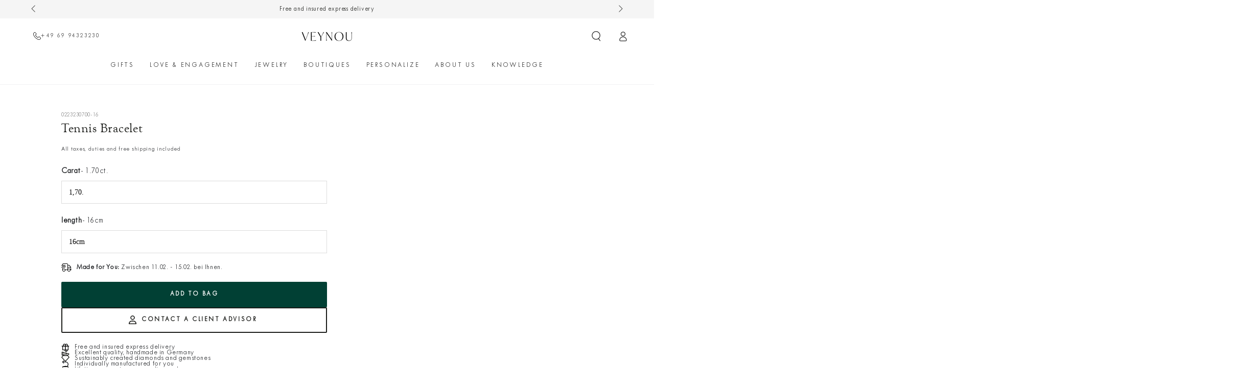

--- FILE ---
content_type: text/css
request_url: https://veynou.com/cdn/shop/t/188/assets/section-main-product.css?v=25538423973365858891763024617
body_size: 5757
content:
.product{margin:0;column-gap:0}.product__media-wrapper{padding-bottom:0;position:relative}.product__thumbnails-wrapper,.no-js .product__thumbnails-wrapper{display:none}media-gallery{display:block}@media screen and (min-width: 750px){.product--right{flex-direction:row-reverse}.product__thumbnails-wrapper{display:block;position:absolute;z-index:2;top:0;right:-2.3rem;bottom:0;width:4.6rem;pointer-events:none}.product__thumbnails{position:sticky;top:6rem;width:100%;list-style:none;padding:0;margin:6rem 0 0;display:grid;row-gap:.6rem;pointer-events:visible}.product__thumbnail{cursor:pointer;position:relative;overflow:hidden;box-shadow:0 0 4rem rgba(var(--color-foreground),.2)}.product__thumbnail:after{content:"";position:absolute;top:0;left:0;width:100%;height:100%;pointer-events:none;box-shadow:inset 0 0 0 .2rem rgb(var(--color-background));transition:box-shadow var(--duration-default) ease}.product__thumbnail.is-active:after{box-shadow:inset 0 0 0 .2rem rgb(var(--color-foreground))}.product__thumbnails .media{pointer-events:none;background-color:rgba(var(--color-foreground),.06);transition:transform var(--duration-long) ease}.product__thumbnails .media-wrapper.loading{box-shadow:inset 0 0 0 .2rem rgb(var(--color-background))}.product__thumbnails .deferred-media__poster-button{bottom:.5rem;right:.5rem;width:2rem;height:2rem;border-radius:.4rem;pointer-events:none;color:rgb(var(--color-background));background-color:rgba(var(--color-foreground),.9)}}@media screen and (min-width: 990px){.product__thumbnails-wrapper{width:6rem;right:-3rem}}@media screen and (hover: hover){.product__thumbnail:hover:after{box-shadow:inset 0 0 0 .3rem rgb(var(--color-background))}.product__thumbnail.is-active:hover:after{box-shadow:inset 0 0 0 .3rem rgb(var(--color-foreground))}.product__thumbnail:hover .media{transform:scale(1.1)}}.product__info-wrapper{padding-bottom:0}.product__media-wrapper .slider-mobile--overlay .slider-buttons{bottom:0;margin-bottom:0}.product__media-wrapper .slider-mobile--overlay .slider-button{width:5rem;height:5rem;text-align:center}@media screen and (min-width: 750px){.product--thumbnail_slider .product__media-gallery,.product--stacked .product__info-container--sticky,.product--columns .product__info-container--sticky{display:block;position:sticky;top:0;z-index:1}.product--right .product__info-container{padding-inline-start:0;padding-inline-end:5rem}.product__info-container{padding-top:3rem;padding-inline-start:5rem}.product__media-wrapper .slider-buttons{display:none}.product--thumbnail_slider:not(.product--hide-thumbnails) .product__media-item:not(.is-active){display:none}}@media screen and (min-width: 990px){.product--right .product__info-container{padding-inline-start:0;padding-inline-end:7rem}.product__info-container{padding-inline-start:7rem}.product--large:not(.product--no-media) .product__media-wrapper,.product--small:not(.product--no-media) .product__info-wrapper{max-width:60%;width:calc(60% - var(--grid-horizontal-spacing) / 2)}.product--large:not(.product--no-media) .product__info-wrapper,.product--small:not(.product--no-media) .product__media-wrapper{max-width:40%;width:calc(40% - var(--grid-horizontal-spacing) / 2)}.product--medium:not(.product--no-media) .product__media-wrapper,.product--medium:not(.product--no-media) .product__info-wrapper{max-width:50%;width:calc(50% - var(--grid-horizontal-spacing) / 2)}}.shopify-payment-button__button{font-size:var(--font-button-size);letter-spacing:.3rem;line-height:calc(1 + .2 / var(--font-body-scale));min-width:12rem;min-height:4.6rem;text-transform:uppercase;font-weight:600;border-radius:var(--button-radius);overflow:hidden;position:relative;z-index:1;font-family:var(--font-button-family);margin-top:var(--button-shadow-vertical-offset)}@media screen and (min-width: 750px){.shopify-payment-button__button{min-height:5rem}}.shopify-payment-button__button--unbranded{color:rgb(var(--color-button-text));background-color:rgb(var(--color-button-background));border:var(--button-border-width) solid rgb(var(--color-button-border));transition-property:color,background-color,box-shadow;transition-duration:var(--duration-long);transition-timing-function:ease;box-shadow:var(--button-shadow-horizontal-offset) var(--button-shadow-vertical-offset) rgba(var(--color-shadow),var(--shadow-opacity))}@media screen and (hover: hover){.shopify-payment-button__button--unbranded:after{content:"";z-index:-1;position:absolute;top:0;left:-100%;width:100%;height:100%;transform:skew(-15deg);background-image:linear-gradient(90deg,transparent,rgba(var(--color-button-text),.25),transparent)}.shopify-payment-button__button--unbranded:hover:not([disabled]){box-shadow:none;background-color:rgba(var(--color-button-background),.85);transition-delay:var(--duration-default)}.shopify-payment-button__button--unbranded:hover:after{animation:shine var(--duration-animate) ease}}.shopify-payment-button__more-options{margin:1.6rem 0 1rem;font-size:1.2rem;line-height:calc(1 + .5 / var(--font-body-scale));letter-spacing:.05rem;text-decoration:underline;text-underline-offset:.3rem}.product-form{display:block}.product-form__error-message-wrapper:not([hidden]){display:flex;align-items:flex-start;font-size:1.2rem;margin-bottom:1.5rem}.product-form__error-message-wrapper svg{flex-shrink:0;width:1.2rem;height:1.2rem;margin-right:.7rem;margin-top:.5rem}.product-form__input{flex:0 0 100%;padding:0;margin:0 0 1.2rem;min-width:fit-content;border:none;display:flex;flex-wrap:wrap}noscript .product-form__input{margin:2rem 0 0}variant-radios,variant-selects{display:block}.product-form__input--dropdown{margin-bottom:1.6rem}.product-form__input .form__label{font-size:1.4rem;width:100%;padding-inline-start:0}fieldset.product-form__input .form__label{font-size:1.3rem;margin-bottom:.4rem;text-transform:uppercase}.product-form__input .form__label-info{display:inline-block;text-transform:none}.product-form__input .form__facet-checkbox,.product-form__input .form__facet-radio{position:relative;display:flex;align-items:center;word-break:break-word;line-height:1.6rem;cursor:pointer}.product-form__input .form__facet-checkbox input[type=checkbox]{clip:rect(0,0,0,0);overflow:hidden;position:absolute;height:.1rem;width:.1rem}.product-form__input .form__facet-checkbox .icon{color:rgb(var(--color-border));background-color:rgb(var(--color-background));margin-inline-end:1rem;flex-shrink:0;width:2rem;height:2rem}.product-form__input .form__facet-checkbox .icon path:last-child{color:rgb(var(--color-foreground))}.product-form__input .form__facet-radio .icon{display:block;width:2rem;height:2rem;margin-inline-end:1rem;position:relative;border:1px solid rgb(var(--color-border));border-radius:50%}.product-form__input .form__facet-radio .icon:after{content:"";width:.6rem;height:.6rem;position:absolute;top:50%;left:50%;transform:translate(-50%,-50%);background-color:currentColor;border-radius:50%}.product-form__input .form__facet-checkbox .icon path:last-child,.product-form__input .form__facet-radio .icon:after{opacity:0;transition:opacity var(--duration-short) ease}.product-form__input .form__facet-checkbox>input[type=checkbox]:checked~.icon-checkmark path:last-child,.product-form__input .form__facet-radio>input[type=radio]:checked~.icon:after{opacity:1}.product-form__input fieldset.product-form__input{flex-direction:column;row-gap:1rem}.product-form__input .form__popup{width:100%;margin-top:1rem}.product-form__input .form__popup .link{align-items:flex-end;font-size:inherit;line-height:1.2}.product-form__input input[type=radio]{clip:rect(0,0,0,0);overflow:hidden;position:absolute;height:.1rem;width:.1rem}.product-form__input input[type=radio]+label{box-shadow:inset 0 0 0 .1rem rgb(var(--color-border));color:rgb(var(--color-foreground));margin-top:.6rem;margin-bottom:.4rem;margin-inline-end:1rem;padding:.6rem 1.6rem;min-width:4rem;min-height:4rem;font-size:1.4rem;letter-spacing:.1rem;line-height:1;display:flex;align-items:center;cursor:pointer;position:relative;z-index:1;transition-property:color,box-shadow;transition-timing-function:ease;transition-duration:var(--duration-default);border-radius:min(var(--button-radius),.3rem)}@media screen and (hover: hover){.product-form__input input[type=radio]:not(:disabled)+label:not(.color__swatch):hover{box-shadow:inset 0 0 0 .2rem rgb(var(--color-foreground))}}.product-form__input input[type=radio]+label:before{content:"";position:absolute;left:1rem;top:50%;width:calc(100% - 2rem);border-bottom:.1rem solid rgb(var(--color-border));transform:rotate(-30deg);opacity:0;transition:opacity var(--duration-default) ease}.product-form__input input[type=radio]+label:not(.color__swatch):after{content:"";position:absolute;top:0;left:0;width:100%;height:100%;z-index:-1;transition:background-color var(--duration-default) ease;border-radius:min(var(--button-radius),.3rem)}.product-form__input input[type=radio]:checked+label{color:rgb(var(--color-background))}.product-form__input input[type=radio]:checked+label:not(.color__swatch){box-shadow:inset 0 0 0 .2rem rgb(var(--color-foreground))}.product-form__input input[type=radio]:checked+label:not(.color__swatch):after{background-color:rgb(var(--color-foreground))}.product-form__input input[type=radio]:disabled+label{overflow:hidden;cursor:not-allowed;color:rgb(var(--color-border))}.product-form__input input[type=radio]:disabled+label:before{opacity:1}.product-form__input input[type=radio]:disabled+label:not(.color__swatch):after{background-color:transparent}.product-form__input input[type=radio]:focus-visible+label{outline:.2rem solid rgb(var(--color-keyboard-focus));outline-offset:.3rem;box-shadow:0 0 0 .3rem rgb(var(--color-background)),0 0 .5rem .4rem rgba(var(--color-keyboard-focus),.5)}.product-form__input input[type=radio].focused+label,.no-js .shopify-payment-button__button [role=button]:focus+label{outline:.2rem solid rgb(var(--color-keyboard-focus));outline-offset:.3rem;box-shadow:0 0 0 .3rem rgb(var(--color-background)),0 0 .5rem .4rem rgba(var(--color-keyboard-focus),.5)}.no-js .product-form__input input[type=radio]:focus:not(:focus-visible)+label{box-shadow:none}.product-form__input input[type=radio]+.color__swatch{padding:0;min-width:auto;min-height:auto;width:3.6rem;height:3.6rem;box-shadow:none;display:inline-flex;align-items:center;justify-content:center;position:relative;margin-inline-end:.5rem;border-radius:min(var(--button-radius),.3rem)}.product-form__input input[type=radio]+.color__swatch--round{border-radius:50%}.product-form__input input[type=radio]+.color__swatch:before,.product-form__input input[type=radio]+.color__swatch:after{content:"";position:absolute;top:0;left:0;width:100%;height:100%;transform:scale(.6);background-size:cover;background-color:var(--swatch-background-color);background-image:var(--swatch-background-image);transition:transform var(--duration-long) ease;border-radius:min(var(--button-radius),.3rem)}.product-form__input input[type=radio]+.color__swatch:before{box-shadow:inset 0 0 0 .1rem rgb(var(--color-border))}.product-form__input input[type=radio]+.color__swatch--round:before,.product-form__input input[type=radio]+.color__swatch--round:after{border-radius:50%}.product-form__input input[type=radio]+.color__swatch .color__swatch-dot:after{content:"";z-index:1;position:absolute;top:50%;left:50%;width:.8rem;height:.8rem;margin-top:-.4rem;margin-left:-.4rem;background-color:rgb(var(--color-background));transform:scale(0);transition:transform var(--duration-long) ease;border-radius:min(var(--button-radius),.1rem)}.product-form__input input[type=radio]+.color__swatch--round .color__swatch-dot:after{border-radius:50%}.product-form__input input[type=radio]+.color__swatch .color__swatch-dot:before{content:"";z-index:1;position:absolute;left:20%;top:50%;width:60%;border-bottom:.1rem solid rgb(var(--color-background));transform:rotate(-45deg);opacity:0;transition:opacity var(--duration-default) ease}.product-form__input input[type=radio]:disabled+.color__swatch .color__swatch-dot:before{opacity:1}@media screen and (hover: hover){.product-form__input input[type=radio]:not(:disabled)+.color__swatch:hover{box-shadow:none}.product-form__input input[type=radio]+.color__swatch:hover:before,.product-form__input input[type=radio]+.color__swatch:hover:after{transform:scale(.8)}.product-form__input input[type=radio]:disabled+.color__swatch:hover:before,.product-form__input input[type=radio]:disabled+.color__swatch:hover:after{transform:scale(.6)}}.product-form__input input[type=radio]:checked+.color__swatch:before,.product-form__input input[type=radio]:checked+.color__swatch:after,.product-form__input input[type=radio]:checked+.color__swatch:hover:before,.product-form__input input[type=radio]:checked+.color__swatch:hover:after,.product-form__input input[type=radio]:checked+.color__swatch .color__swatch-dot:after{transform:scale(1)}.product-form__input input[type=radio]:checked+.color__swatch .color__swatch-dot:before{left:0;width:100%}.product-form__buttons{display:flex;flex-wrap:wrap;grid-column-gap:2rem;grid-row-gap:2rem}.product-form__quantity{align-self:center}@media screen and (min-width: 480px){.product-form__quantity+.product-form__submit{width:calc(100% - 14rem);flex-grow:1}.no-js .product-form__quantity+.product-form__submit{width:100%}}.shopify-payment-button{width:100%;margin-top:-1rem}.product-form__submit[aria-disabled=true]+.shopify-payment-button,.product-form__submit[disabled]+.shopify-payment-button{pointer-events:none}@media screen and (forced-colors: active){.product-form__submit[aria-disabled=true]{color:Window}}.shopify-payment-button__more-options{color:rgb(var(--color-foreground))}.shopify-payment-button__button--hidden{display:none}.product__info-container>*+*{margin:2rem 0 0}.product__info-container .product__description{line-height:1.4}.product__info-container .product-form,.product__info-container .product__description,.product__info-container .share-button{margin:2.5rem 0 0}.product__info-container .product__accordion+.share-button,.product__info-container .product-link__button+.share-button{margin-top:1.5rem}.product__info-container .spr-summary-starrating,.product__info-container .rating{margin-top:-1rem}.product__info-container .rating{display:block}.product__info-container .rating .rating-star{--letter-spacing: .2;--font-size: 1.8}.product__info-container .spacing-section{display:block;margin:0;min-height:var(--spacing-section-mobile)}@media screen and (min-width: 990px){.product__info-container .spacing-section{min-height:var(--spacing-section-desktop)}}.product__info-container .spacing-section+*{margin-top:0}.product__text{display:flex;align-items:center;margin-bottom:1rem;line-height:calc(1 + .6 / var(--font-body-scale))}.product__text .link{font-size:inherit;line-height:calc(1 + .4 / var(--font-body-scale))}.product__text .icon{fill:rgb(var(--color-foreground));height:calc(var(--font-heading-scale) * 2rem);width:calc(var(--font-heading-scale) * 2rem);margin-right:calc(var(--font-heading-scale) * 1rem)}a.product__text{display:block;text-decoration:none;color:rgba(var(--color-foreground),.75)}.product__text.caption-with-letter-spacing{text-transform:uppercase}.product__text+.product__text{margin-top:1rem}.breadcrumb-wrapper+.product__title{margin-top:2rem}.product__title{margin-bottom:1.5rem;margin-top:0;display:flex;justify-content:space-between;column-gap:3rem;text-transform:capitalize}.product__title .product__heading{margin:0;word-break:break-word}@media screen and (min-width: 750px){.product__title .price{margin-top:.6rem}}.product__title .price .price__sale,.product__title .price .price__last,.product__title .price .unit-price{justify-content:flex-end}.product__title .price .unit-price{margin-top:0}.product__title+.product__text.caption-with-letter-spacing,.product__title+.product__sku{margin-top:-1rem}.product__text.caption-with-letter-spacing+.product__title{font-weight:600}.breadcrumb+.product__title{margin-top:1rem}.product__sku+.rating{margin-top:0}.product__accordion .summary__title{padding:0 1.5rem}.product__accordion .accordion__title{font-size:1.3rem;text-transform:uppercase;letter-spacing:.3rem;display:flex;align-items:center;max-width:100%}.product__accordion .accordion__content{padding-inline-start:1.5rem;padding-inline-end:1.5rem;font-size:1.4rem;line-height:calc(1 + .6 / var(--font-body-scale));max-height:25rem;overflow-x:hidden;overflow-y:auto;scroll-snap-type:y mandatory;scroll-behavior:smooth;scrollbar-width:thin}.product__accordion .accordion__content::-webkit-scrollbar{-webkit-appearance:none;appearance:none;width:.9rem;background-clip:padding-box;border:.3rem solid transparent;border-radius:1.6rem;background-color:rgba(var(--color-border),.3)}.product__accordion .accordion__content::-webkit-scrollbar-thumb{border:.3rem solid transparent;background-clip:padding-box;border-radius:1.6rem;background-color:rgb(var(--color-border))}.product__accordion .accordion__content li{line-height:calc(1 + .4 / var(--font-body-scale))}.product__accordion+.product-link__button{margin-top:0;border-top:0}.product-link__button{border-top:.1rem solid rgb(var(--color-border));border-bottom:.1rem solid rgb(var(--color-border))}.product-link__button a{line-height:1;padding:1.5rem 0;display:block;position:relative;text-decoration:none;color:rgb(var(--color-foreground))}.product-link__button .summary__title{display:flex;flex:1}.product-link__button .accordion__title{font-size:1.3rem;text-transform:uppercase;letter-spacing:.3rem;display:flex;align-items:center;max-width:100%}.product-link__button .icon-caret{position:absolute;top:50%;margin-top:-.3rem;right:1.5rem;height:.6rem;transform:rotate(-90deg)}related-buttons{position:relative;display:block;transition:.6s;transform-style:preserve-3d}related-buttons a{-webkit-backface-visibility:hidden;backface-visibility:hidden;transform:rotateX(0)}related-buttons a:last-child:not(:only-child){position:absolute;top:0;left:0;width:100%;transform:rotateX(180deg)}related-buttons a>*{pointer-events:none}related-buttons.is-flipped{transform:rotateX(180deg)}related-buttons.is-flipped a:first-child:only-child{transform:rotateX(180deg)}.product-countdown{margin-bottom:3rem}.product-countdown .countdown{background-color:rgb(var(--color-background));color:rgb(var(--color-foreground));--color-border: var(--color-foreground)}.product-countdown .h4{margin:0 0 1rem}.product-countdown svg{fill:currentColor;height:1.6rem;margin-inline-end:.8rem;margin-bottom:-.2rem}.product-countdown--compact{display:flex;flex-wrap:wrap;justify-content:space-between;gap:1rem;padding:2rem;background-color:rgb(var(--color-background));border:.1rem solid rgba(var(--color-foreground),.2);border-radius:min(var(--button-radius),.8rem)}.product-countdown--compact .h4{margin:0}.product-countdown--compact .countdown{background-color:transparent;width:auto;border:none;column-gap:1rem;font-size:calc(var(--font-heading-scale) * 1.6rem);line-height:calc(1 + .3/max(1,var(--font-heading-scale)))}.product-countdown--compact .countdown__item{padding:0;width:auto}.product-countdown--compact .countdown__item+.countdown__item{border:none}.product-separator hr{margin:0}.product-link__image{display:flex}.product-link__image a{display:block;line-height:1}.product-link__image img{max-width:100%;width:auto;height:var(--image-height)}#ProductImages{display:block;position:relative;visibility:hidden;top:-7rem}.product__info-container .price{line-height:calc(1 + .5 / var(--font-price-scale));letter-spacing:.13rem;display:flex;flex-direction:row;flex-wrap:wrap;align-items:flex-start}.product__info-container .price--sold-out .price__badge-sale{display:none}.product__info-container .price .price__last{display:flex}.product__info-container .price .unit-price,.product__info-container .price .unit-price bdi,.product__info-container .price--on-sale .price-item--regular bdi{font-size:calc(var(--font-heading-scale) * 1.6rem)}.product__info-container .price--large bdi{font-size:calc(var(--font-heading-scale) * 2.8rem)}.product__info-container .price--medium bdi{font-size:calc(var(--font-heading-scale) * 2.2rem)}@media screen and (min-width: 750px){.product__info-container>*:first-child{margin-top:0}}.product__description-title{font-weight:600}.product--no-media{max-width:57rem;margin:0 auto}.product--no-media .product__info-container{padding-inline-start:0;padding-inline-end:0}.product--no-media .product__info-container .rating,.product--no-media .product__inventory-item,.product--no-media .product__tax{text-align:center}.product--no-media .product__title,.product--no-media .product__text,.product--no-media .product-link__image{justify-content:center}.product--no-media fieldset.product-form__input,.product--no-media .product-form__input--dropdown,.product--no-media .share-button{display:flex;align-items:center;justify-content:center;text-align:center}.product__tax{margin-top:0}.product--no-media .product-link__button{justify-content:center}.product--no-media .product-form__input--dropdown{flex-direction:column;max-width:100%}.product--no-media fieldset.product-form__input{flex-wrap:wrap;margin:0 auto 1.2rem}.product--no-media .product__info-container>modal-opener{display:block;text-align:center}.product--no-media .price{justify-content:center}product-gallery{display:block;overflow:hidden}.product__media-list{margin-bottom:0}.slider.product__media-list{margin-top:0;padding-bottom:0}@media screen and (max-width: 749px){.product__media-wrapper product-gallery{margin-bottom:3rem}.product--mobile-adapt .product__media-list{height:0;padding-bottom:var(--force-image-ratio-percent)}}.product__media-item--variant{display:none}.product__media-item--variant:first-child{display:block}[data-gang-option]{display:none}[data-gang-option].gang__active{display:block}.product__media-icon .icon{width:1.4rem;height:1.4rem}.product__modal-opener--video .product__media-icon .icon{width:2.4rem;height:2.4rem}.product__media-icon{color:rgb(var(--color-foreground));background-color:rgb(var(--color-background));box-shadow:0 0 4rem rgba(var(--color-foreground),.2);border-radius:50%;display:flex;align-items:center;justify-content:center;height:3.6rem;width:3.6rem;position:absolute;right:1rem;top:1rem;z-index:1}.product__media-video .product__media-icon{opacity:1}@media screen and (min-width: 750px){.grid__item.product__media-item--full{width:100%}.product--columns .product__media-list{row-gap:var(--grid-horizontal-spacing);--grid-horizontal-spacing: .2rem}.product--columns .product__media-item:not(.product__media-item--single):not(:only-child){max-width:calc(50% - var(--grid-horizontal-spacing) / 2)}.product--columns .product__media-list .media-wrapper{opacity:1;transform:translateZ(0)}.product--columns .thumbnail-slider{display:none}.product__media-icon{right:1.5rem;top:1.5rem}}@media screen and (min-width: 990px){.product__media-icon{display:none}}.product__media-item{padding-inline-start:0;padding-bottom:0}.product__media-item>*{display:block;position:relative}product-gallery .product__media-toggle{background-color:transparent;border:none;cursor:pointer;display:block;margin:0;padding:0;position:absolute;top:0;left:0;z-index:2;height:100%;width:100%}@media screen and (min-width: 990px){product-gallery .product__media-toggle{cursor:none}}.product-media-modal{background-color:rgb(var(--color-background));box-sizing:border-box;height:100%;width:100%;position:fixed;top:0;left:0;z-index:-1;opacity:0;pointer-events:none;transform:scale(1.08)}@media screen and (min-width: 750px){.product-media-modal{padding:0}}.product-media-modal[open]{z-index:101;opacity:1;pointer-events:visible;transform:scale(1);transition-property:opacity,transform;transition-timing-function:ease;transition-duration:var(--duration-long)}.product-media-modal__content{height:100vh;overflow:auto;width:100%}.product__media-list .deferred-media{display:none}@media screen and (min-width: 750px){.product-media-modal__content{height:100vh}.product__modal-opener:not(.product__modal-opener--image){display:none}.product__media-list .deferred-media{display:block}}.product-media-modal__content>*{width:100%;height:auto;margin:auto}.product-media-modal__content .media{background:none}.product-media-modal__model{width:100%}.product-media-modal__toggle{color:rgb(var(--color-foreground));background-color:rgb(var(--color-background));box-shadow:0 0 4rem rgba(var(--color-foreground),.2);border:none;border-radius:50%;display:flex;align-items:center;justify-content:center;cursor:pointer;padding:1.2rem;position:fixed;top:2rem;right:2rem;z-index:2;width:4.4rem;height:4.4rem}.product-media-modal__content .deferred-media{width:100%}@media screen and (min-width: 750px){.product-media-modal__toggle{width:6rem;height:6rem;right:4.8rem;top:3.5rem}}@media screen and (min-width: 990px){.product-media-modal__toggle{right:4.3rem;top:3rem}}.product-media-modal__toggle .icon{pointer-events:none;display:block;position:relative;width:2rem;height:2rem;transform:rotate(45deg);transition:transform var(--duration-default) ease}@media screen and (min-width: 750px){.product-media-modal__toggle .icon{width:3rem;height:3rem}}@media screen and (hover: hover){.product-media-modal__toggle:hover .icon{transform:scale(.8) rotate(135deg)}}.share-button{display:block;position:relative}.product-popup-modal{box-sizing:border-box;opacity:0;position:fixed;visibility:hidden;z-index:-1;margin:0 auto;top:0;left:0;bottom:0;right:0;display:flex;align-items:flex-end;justify-content:center;cursor:url(cross.svg),url(cross.png),zoom-out;background-color:rgba(var(--color-overlay),.5);transition:opacity var(--duration-default) ease}@media screen and (min-width: 750px){.product-popup-modal{align-items:center}}.product-popup-modal[open]{opacity:1;visibility:visible;z-index:101}.product-popup-modal__content{background-color:rgb(var(--color-background));margin:0 auto;position:relative;cursor:auto;max-width:72rem;min-width:36rem;min-height:28rem}.product-popup-modal__content img{max-width:100%}.product-popup-modal__content table{width:100%}@media screen and (max-width: 749px){.product-popup-modal__content{width:100%;max-width:100%;border-top-left-radius:.8rem;border-top-right-radius:.8rem}.product-popup-modal__content table{display:block;max-width:fit-content;overflow-x:auto;white-space:nowrap;margin:0}}.product-popup-modal__content table tbody tr:nth-child(odd){background-color:rgba(var(--color-foreground),.06)}.product-popup-modal__opener{display:block}.product-popup-modal__button{font-size:1.6rem;line-height:calc(1 + .8 / var(--font-body-scale))}.product-popup-modal__content-info{padding:2.5rem 1.5rem;max-height:80vh;overflow-x:hidden;overflow-y:auto;scroll-snap-type:y mandatory;scroll-behavior:smooth;scrollbar-width:thin}@media screen and (min-width: 750px){.product-popup-modal__content-info{padding:3rem 4.5rem}}.product-popup-modal__content-info::-webkit-scrollbar{-webkit-appearance:none;appearance:none;width:.9rem;background-clip:padding-box;border:.3rem solid transparent;border-radius:1.6rem;background-color:rgba(var(--color-border),.3)}.product-popup-modal__content-info::-webkit-scrollbar-thumb{border:.3rem solid transparent;background-clip:padding-box;border-radius:1.6rem;background-color:rgb(var(--color-border))}.product-popup-modal__content-info>*{height:auto;margin:0 auto;max-width:100%;width:100%}@media screen and (max-width: 749px){.product-popup-modal__content-info>*{max-height:100%}}.product-popup-modal__content-info>.h2{word-break:break-word;margin-bottom:1.5rem}.product-popup-modal__toggle{display:flex;align-items:center;justify-content:center;position:absolute;top:2rem;right:2rem;height:4.4rem;width:4.4rem;border-radius:50%;color:rgb(var(--color-foreground));background-color:rgb(var(--color-background));box-shadow:0 0 4rem rgba(var(--color-foreground),.2);border:none;outline:none;padding:0;cursor:pointer;z-index:1}@media screen and (max-width: 749px){.product-popup-modal__toggle{top:0;right:50%;margin-top:-5.5rem;margin-right:-2.2rem}}.product-popup-modal__toggle .icon{pointer-events:none;position:relative;width:2rem;height:2rem;transition:transform var(--duration-default) ease;will-change:transform;transform:scale(1) rotate(45deg)}@media screen and (hover: hover){.product-popup-modal__toggle:hover .icon{transform:scale(.8) rotate(135deg)}}.product .slider.product__media-list::-webkit-scrollbar,.product .slider.thumbnail-list::-webkit-scrollbar{display:none}.thumbnail-list{display:flex;flex:1;max-width:100%;padding:.6rem;column-gap:.6rem;scroll-padding-inline-start:.6rem;background-color:rgb(var(--color-background))}@media screen and (min-width: 750px){.product--stacked .thumbnail-list{display:none}}.thumbnail-slider .thumbnail-list+.slider-buttons{position:absolute;width:100%;left:50%;bottom:0;margin-bottom:0;transform:translate(-50%);height:100%;pointer-events:none;display:flex;justify-content:space-between}.thumbnail-slider .slider-button{pointer-events:visible;background-color:transparent;width:4.4rem;height:4.4rem;text-align:center}.thumbnail-slider .slider-button .icon{width:1.4rem}.thumbnail-slider .slider-button--prev{transform:translate(-100%)}.thumbnail-slider .slider-button--prev .icon{transform:rotate(90deg)}.thumbnail-slider .slider-button--next{transform:translate(100%)}.thumbnail-slider .slider-button--next .icon{transform:rotate(-90deg)}.thumbnail-slider .slider-button--next:after{content:none}.thumbnail-list_item--variant:not(:first-child){display:none}@media screen and (max-width: 749px){.product--zoom-disabled .product__modal-opener:not(.product__modal-opener--image){display:none}.product--zoom-disabled .product__media-list .deferred-media{display:block}.product__modal-opener{width:100%}.product__modal-opener:not(.product__modal-opener--image) .product__media-icon .icon{width:2.4rem;height:2.4rem}media-gallery .thumbnail-slider{display:flex;align-items:center;justify-content:center;margin-top:-2rem;margin-bottom:3rem}.thumbnail-list{max-width:25.6rem}.thumbnail-list[data-media-count="2"]{max-width:10.6rem}.thumbnail-list[data-media-count="3"]{max-width:15.6rem}.thumbnail-list[data-media-count="4"]{max-width:20.6rem}.thumbnail-list__item.slider__slide{width:4.4rem}}@media screen and (min-width: 750px){[data-animate-image] .product--thumbnail_slider use-animate[data-animate=fade-up]{transform:none}.product--thumbnail_slider .thumbnail-slider{z-index:5;display:flex;align-items:center;justify-content:center;margin-top:8px}.product--hide-thumbnails .thumbnail-slider{display:none}.product--hide-thumbnails .product__media-list{height:0;padding-bottom:var(--force-image-ratio-percent);position:relative;flex-wrap:inherit;overflow-y:hidden;overflow-x:auto;scroll-snap-type:x mandatory;scroll-behavior:smooth;display:flex;margin:0;list-style:none}.product--hide-thumbnails .product__media-wrapper .slider-buttons{display:flex}.product__media-gallery .slider-mobile-gutter .slider-button{display:none}.product--thumbnail_slider .slider-mobile-gutter .slider-button{display:block}.thumbnail-list.slider--tablet-up .thumbnail-list__item.slider__slide{width:6rem}.thumbnail-list.slider--tablet-up[data-media-count="2"]{max-width:13.8rem}.thumbnail-list.slider--tablet-up[data-media-count="3"]{max-width:20.4rem}}.thumbnail{width:100%;cursor:pointer;border:none;background-color:transparent}.thumbnail:after{content:"";position:absolute;top:0;left:0;width:100%;height:100%;box-shadow:inset 0 0 0 .1rem rgba(var(--color-foreground),.04);transition:box-shadow var(--duration-default) ease}.thumbnail[aria-current]:after{box-shadow:inset 0 0 0 .1rem rgba(var(--color-foreground),1)}.thumbnail img{pointer-events:none;transition:transform var(--duration-long) ease}@media screen and (hover: hover){.thumbnail:not([aria-current]):hover:after{box-shadow:inset 0 0 0 .2rem rgba(var(--color-foreground),.04)}.thumbnail:not([aria-current]):hover img{transform:scale(1.1)}}.thumbnail-list__item{position:relative}.thumbnail-list__item .deferred-media__poster-button{bottom:.5rem;right:.5rem;width:2rem;height:2rem;border-radius:.4rem;pointer-events:none;color:rgb(var(--color-background));background-color:rgba(var(--color-foreground),.9)}.gallery-cursor{display:none}@media screen and (min-width: 990px){.gallery-cursor{display:flex;align-items:center;justify-content:center;width:6.4rem;height:6.4rem;position:fixed;left:30rem;top:30rem;z-index:2;pointer-events:none;cursor:none;background-color:rgb(var(--color-background));box-shadow:0 0 4rem rgba(var(--color-foreground),.2);border-radius:50%;transform:scale(0);transform-origin:center;transition:transform var(--duration-long) ease}.gallery-cursor.show{transform:scale(1)}.gallery-cursor .icon{pointer-events:none;display:block;position:relative;width:3rem;height:3rem;transition:transform var(--duration-default) ease}}@media screen and (min-width: 750px){[data-animate-image] .product:not(.featured-product) .product__media-no-animate use-animate:not(.loading),[data-animate-image] .product:not(.featured-product) .product__media-no-animate use-animate:not(.loading)>.image-animate{opacity:1;animation:none;transform:none}}@media screen and (max-width: 749px){[data-animate-image] .product:not(.featured-product) use-animate[data-animate^=fade]{opacity:1;transform:none}}.shapeproductlist{padding-left:0;display:flex;flex-flow:row;gap:10px;margin-bottom:2.2rem}.shapeproduct{flex:0 0 auto;list-style:none}.shapeproduct svg{width:35px;vertical-align:top;display:inline-block;height:35px}.shapeproduct .ProductShapeImage{max-width:35px;border-radius:100%;vertical-align:top;display:inline-block}fieldset.product-form__input .form__label{text-transform:capitalize}.varint-design img{max-width:40px;width:100%;object-fit:cover;display:block}.cls-1{fill:none;stroke:#1d1d1b;stroke-linecap:round;stroke-linejoin:round;stroke-width:2.69px}.thumbnail-slider .slider.slider--tablet-up .slider__slide{flex:0 0 16.66%;max-width:calc(16.66% - .4rem)}@media screen and (min-width: 750px){.thumbnail-list.slider.slider--tablet-up{max-width:100%;width:100%}}@media screen and (max-width: 749px){.thumbnail-slider .slider-button--next,.thumbnail-slider .slider-button--prev{transform:translate(0)}.thumbnail-list__item.slider__slide{width:20%}.thumbnail-list{max-width:100%}.thumbnail-slider .slider.slider--tablet-up .slider__slide{flex:0 0 25%;max-width:calc(25% - .3rem)}}.product--thumbnail_slider:not(.product--hide-thumbnails) .product__media-item:not(.is-active){display:none}.thumbnail-list.slider.slider--tablet-up{scrollbar-width:unset}.product__media-gallery .slider-button.slider-button--next[disabled=disabled] svg{opacity:0}.product__media-gallery .slider-button.slider-button--prev[disabled=disabled] svg{opacity:0}
/*# sourceMappingURL=/cdn/shop/t/188/assets/section-main-product.css.map?v=25538423973365858891763024617 */


--- FILE ---
content_type: text/css
request_url: https://veynou.com/cdn/shop/t/188/assets/section-footer.css?v=162373195398814007841763024605
body_size: 2523
content:
.footer{font-size:1.8rem;line-height:calc(1 + .8 / var(--font-body-scale));color:rgb(var(--color-foreground));background:var(--gradient-background);background-color:rgb(var(--color-background))}.footer--border-top{border-top:.1rem solid rgb(var(--color-border))}.certified-diamonds{width:100%;display:block}.certified-diamonds h3{color:rgb(var(--color-link));font-family:var(--font-body-family);font-size:14px;font-weight:600;text-transform:uppercase;letter-spacing:2.8px;margin-top:20px}.certified-diamonds ul{padding:0;margin:0;list-style:none;display:flex;align-items:center;gap:5px;width:100%}.certified-diamonds ul li svg{width:100%;height:auto;max-width:70px}@media screen and (max-width: 749px){.footer--border-top{border-top:0}.certified-diamonds h3{margin-top:10px}.footer .grid{display:block;margin-bottom:0}.footer-block.grid__item{padding:0;margin:4rem 0;width:100%}.footer-block.grid__item:first-child{border-top:0}footer details[empty] summary~*{padding-top:1.5rem}.footer--border-top .footer__content-left{border-top:.1rem solid rgb(var(--color-border))}.footer--border-top .footer__content-top{padding-top:0}}.footer__content-top{display:block;padding-top:2rem;padding-bottom:2rem}@media screen and (min-width: 750px){.footer__content-top{padding-top:7rem;padding-bottom:6rem}.footer__content-top .grid{row-gap:6rem;margin-bottom:0}}.footer__content-bottom{padding-bottom:3rem}.footer__content-bottom-wrapper{display:flex;width:100%}@media screen and (max-width: 749px){.footer__content-bottom{flex-wrap:wrap;margin-top:-.1rem;row-gap:1.5rem}.footer__content-bottom-wrapper{flex-direction:column-reverse;flex-wrap:wrap}.footer__content-bottom-wrapper .footer__column--info{margin-top:1.5rem}}.footer__content-left,.footer__content-right{width:100%;max-width:100%;padding-bottom:0}@media screen and (min-width: 750px) and (max-width: 989px){.footer__content-left{width:calc(65% - var(--grid-horizontal-spacing) / 2)}.footer__content-right{width:calc(35% - var(--grid-horizontal-spacing) / 2)}}.footer__content-left .grid,.footer__content-right .grid{margin-bottom:0}.footer__content-left--only .footer-block{max-width:100%}@media screen and (max-width: 989px){.footer__content-right .small-hide{display:none}.footer__content-right .grid__item{width:100%;max-width:100%;margin-top:-.1rem}}@media screen and (min-width: 990px){.footer__content-left,.footer__content-right{width:calc(50% - var(--grid-horizontal-spacing) / 2)}.footer__content-left--alt{width:calc(65% - var(--grid-horizontal-spacing) / 2)}.footer__content-left--alt+.footer__content-right{width:calc(35% - var(--grid-horizontal-spacing) / 2)}.footer__content-left--alt+.footer__content-right .grid__item.small-hide{display:none}.footer__content-left--alt+.footer__content-right .grid__item{width:100%;max-width:100%;display:flex;justify-content:flex-end}.footer__content-left--alt+.footer__content-right .accordion{max-width:32rem}}@media screen and (max-width: 749px){.footer__content-right .grid__item{padding-bottom:0}.footer__content-right .accordion{border-bottom:0}.footer__content-right .footer__list-social{justify-content:center}.footer__content-right .footer-block__details-content{margin-bottom:0}}.footer__column{width:100%;align-items:flex-end}.footer__column--info{padding-top:2rem}@media screen and (min-width: 750px){.footer__blocks-wrapper{--grid-horizontal-spacing: 2rem}.footer__column--info{padding-top:0}}.accordion:empty+.footer-block{margin-top:0}.footer .small-hide+.accordion{border-top:none}@media screen and (min-width: 750px){.footer-block{display:block;margin-top:0}}.footer-block:empty{display:none}.footer-block--newsletter{display:flex;flex-wrap:wrap;justify-content:center;align-items:flex-end;margin-top:5rem}.footer-block--newsletter:only-child{margin-top:0}.footer-block--newsletter>*{flex:1 1 100%}@media screen and (min-width: 750px){.footer-block--newsletter{flex-wrap:nowrap;justify-content:space-between}}.footer-block__heading{margin-bottom:2rem;margin-top:0;font-size:calc(var(--font-heading-scale) * 1.6rem)}@media screen and (min-width: 990px){.footer-block__heading{font-size:calc(var(--font-heading-scale) * 1.8rem)}}.footer__list-social:empty,.footer-block--newsletter:empty{display:none}.footer__list-social .list-social__item--placeholder{font-size:1.3rem;letter-spacing:.04rem;color:rgb(var(--color-heading))}.footer__list-social .list-social__item--placeholder:not(:only-child){display:none}.footer-block__newsletter+.accordion__title{margin-top:3rem;margin-bottom:1rem}.footer-block__newsletter+.accordion__title:empty+.footer__list-social{margin-top:3rem}.footer__localization{display:flex;flex-direction:row;justify-content:center;align-content:center;flex-wrap:wrap;font-size:1.2rem;margin-top:-.6rem;margin-inline-start:-1.5rem;margin-inline-end:-1.5rem}.footer__localization:empty{display:none}.footer__column:has(.footer__localization:empty){display:none}@media screen and (min-width: 750px){.footer__localization{justify-content:flex-end}}.localization-form__currency{display:inline-block}.localization-form{padding-inline-start:1.5rem;padding-inline-end:1.5rem}@media screen and (max-width: 749px){.localization-form .button{word-break:break-all}}.localization-form__select{position:relative;margin-bottom:1.5rem;border:0;padding-inline-start:1rem;text-align:start}noscript .localization-form__select{padding-inline-start:0rem;box-shadow:inset 0 0 0 .1rem rgb(var(--color-border));transition:box-shadow var(--duration-default) ease}noscript localization-form .localization-selector{padding:.8rem 1.5rem;width:100%;height:4rem;background:none}noscript .localization-form__select .icon-caret{display:none}.no-js .footer__localization localization-form{display:none}@media screen and (max-width: 749px){.footer__localization noscript{flex:0 0 100%;margin-bottom:3rem}.footer__localization noscript button{width:100%}}.localization-form__select .icon-caret{width:.8rem;margin-inline-start:1rem}localization-form .localization-selector{background-color:transparent;box-shadow:none;padding:1rem 0;height:auto;margin:0;line-height:calc(1 + .8 / var(--font-body-scale));letter-spacing:.04rem}.localization-selector option{color:#000}.localization-selector+.disclosure__list{opacity:1;animation:animateLocalization var(--duration-default) ease}.footer__copyright{text-align:center;font-size:1.4rem}.copyright__content{display:block;font-size:1.2rem}footer details[open] summary{margin-bottom:1.5rem}footer details[empty] summary{padding:0}footer .accordion__title{max-width:100%;font-size:1.2rem;letter-spacing:.2em;text-transform:uppercase;color:rgb(var(--color-heading))}footer .accordion__title:empty+.icon{display:none}@media screen and (min-width: 750px){footer details[open] summary{margin-bottom:2.5rem}footer details summary{cursor:default}footer details[open] summary~*{animation:none}footer details summary .icon{display:none}footer .accordion__title{font-size:1rem}.footer__copyright{text-align:start}.copyright__content{padding:.4rem 0}}.footer .accordion{margin:0;display:block;border-color:rgb(var(--color-border))}@media screen and (min-width: 750px){.footer .accordion{border:none}.footer .accordion summary{padding:0}footer details[empty] summary{margin-bottom:0}}.footer .list-menu__item--link{padding:0;text-decoration:none;font-size:1.6rem;line-height:calc(1 + .4 / var(--font-body-scale))}.footer-block__details-content{margin-bottom:4rem}.footer-block__details-content.rte{font-size:1.4rem}@media screen and (min-width: 750px){.footer-block__details-content{margin-bottom:0}.footer-block__details-content>p,.footer-block__details-content>li{padding:0}}.footer-block-image{line-height:0}@media screen and (max-width: 749px){.footer-block-image{text-align:center}}.footer-block-image a{display:inline-block;line-height:0}.footer-block-image p{margin:1rem 0 0}.footer-block-image img{height:auto}.footer-block__details-content .placeholder{max-width:20rem}.copyright__content a{text-decoration:none;color:rgb(var(--color-link));background-color:transparent;background-image:linear-gradient(to top,rgb(var(--color-border)) 0px 0px),linear-gradient(to top,transparent 0px,transparent 0px);background-repeat:no-repeat;background-position:right bottom,right bottom;background-size:0% .1rem,100% .1rem;transition-property:background-size;transition-timing-function:ease;transition-duration:var(--duration-default);line-height:calc(1 + .4 / var(--font-body-scale))}@media screen and (hover: hover){.copyright__content a:hover{background-position:left bottom,left bottom;background-size:100% .1rem,100% .1rem}}.policies{display:block}.policies li{display:inline-flex;justify-content:center;align-items:center}.policies li+li:before{content:"\b7";padding:0 .8rem}.policies li a{display:block}@keyframes animateLocalization{0%{opacity:0;transform:translate(-50%,1rem)}to{opacity:1;transform:translate(-50%)}}.footer .h4.accordion__title{color:rgb(var(--color-link));font-family:var(--font-body-family);font-size:14px;font-weight:600}.footer-block--shipping_info ul li:first-child img{width:40px;display:block}.footer-block--shipping_info ul li:nth-child(2) img{width:39px;display:block}.footer-block--shipping_info ul li:last-child img{width:72px;display:block}.footer-block--shipping_info ul{display:flex;align-items:center;list-style:none;padding:0;margin:0}.footer-block--shipping_info ul{display:flex;align-items:center;list-style:none;padding:0;margin:0 0 15px}.footer-block--shipping_info .footer-block__details-content p{margin:0;font-size:1.6rem;line-height:calc(1 + .9 / var(--font-body-scale))}.footer__content-bottom button.disclosure__button.localization-form__select.localization-selector{padding:.45rem 0}.footer-block--footer_payment .list.list-payment{justify-content:start}.footer-block--footer_payment .footer-block__details-content p{margin:6px 0 0;line-height:1.3;font-size:13px}.footer-block__details-content .list-unstyled.list-social{margin-top:15px}.footer__content-bottom .footer__content-bottom-wrapper .footer__column.footer__column--info{width:80%}.footer__content-bottom .footer__content_menu .footer-block__details-content{display:flex;align-items:center;flex-wrap:wrap}.footer__content-bottom .footer__content_menu .footer-block__details-content li{margin-right:10px}section#shopify-section-sections--17842845679883__1680961851dc5f91ca{display:none}.footer__content-bottom-wrapper .footer__column.footer__column--extra{width:19%}.footer__blocks-wrapper .grid__item{width:calc(19% - var(--grid-horizontal-spacing) * 4 / 4)}.footer__blocks-wrapper .grid__item:nth-child(5){width:calc(24% - var(--grid-horizontal-spacing) * 4 / 4)}.footer__blocks-wrapper .grid__item:nth-child(8){width:calc(38% - var(--grid-horizontal-spacing) * 4 / 4)}.footer__blocks-wrapper .grid__item:last-child{width:calc(24% - var(--grid-horizontal-spacing) * 4 / 4)}.footer-block--shipping_info p.h4.accordion__title,.footer-block--footer_payment p.h4.accordion__title{display:none}.footer__content-bottom .footer__content-bottom-wrapper .footer__column.footer__column--info{width:100%;display:flex;align-items:center;justify-content:space-between}.footer__content-bottom .footer__content-bottom-wrapper .footer__column.footer__column--info .copyroght_main{width:10%}.footer__content-bottom .footer__content-bottom-wrapper .footer__column.footer__column--info .footer__content_menu{width:64%}.footer__content-bottom .footer__content-bottom-wrapper .footer__column.footer__column--info .copyroght_main .copyroght{color:rgb(var(--color-link));font-family:var(--font-body-family);font-size:16px;text-decoration:none}.footer-block__newsletter input[type=checkbox]{vertical-align:top;height:13px;width:13px;position:absolute;left:0;color:#000}.footer-block__newsletter input[type=checkbox]+label{font-size:13px;overflow:hidden;cursor:pointer;line-height:1.2}.footer-block__newsletter .field+.field{margin-top:9px;display:block;line-height:1;padding-left:25px}.footer-block__newsletter input[type=checkbox]+label:after{content:"";position:absolute;width:10px;height:5px;background:#0000;top:7px;left:6px;border:2px solid #fff;border-top:none;border-right:none;-webkit-transform:rotate(-45deg);-moz-transform:rotate(-45deg);-o-transform:rotate(-45deg);-ms-transform:rotate(-45deg);transform:rotate(-45deg)}.footer-block__newsletter input[type=checkbox]+label:before{content:"";display:inline-block;height:14px;width:14px;background-color:#fff;border:1px solid rgb(166,166,166);border-radius:0;margin-right:.5em;position:absolute;left:4px;top:3px}.footer-block__newsletter input[type=checkbox]:checked+label:before{background:#000;border-color:#000}@media screen and (min-width: 1200px){.shipping_item summary,.payment_item summary{display:none}}@media screen and (max-width: 1300px){.footer__content-bottom .footer__content-bottom-wrapper .footer__column.footer__column--info .copyroght_main{width:12%}.footer__content-bottom-wrapper .footer__column.footer__column--extra{width:21%}}@media screen and (max-width: 1360px){.footer__content-bottom .footer__content-bottom-wrapper .footer__column.footer__column--info .footer__content_menu{width:80%}}@media screen and (max-width: 1199px){.footer__blocks-wrapper .grid__item{width:calc(25% - var(--grid-horizontal-spacing) * 3 / 4)}.footer__blocks-wrapper .grid__item:nth-child(8){width:calc(25% - var(--grid-horizontal-spacing) * 4 / 4)}.footer__blocks-wrapper .grid__item:nth-child(5),.footer__blocks-wrapper .grid__item:last-child{width:calc(25% - var(--grid-horizontal-spacing) * 4 / 4)}.footer__content-bottom .footer__content-bottom-wrapper .footer__column.footer__column--info .copyroght_main{width:18%}.footer__content-bottom-wrapper .footer__column.footer__column--extra{width:27%}.footer__content-bottom .footer__content-bottom-wrapper .footer__column.footer__column--info .copyroght_main .copyroght{font-size:1.3rem}}@media screen and (max-width: 1024px){.footer__blocks-wrapper .grid__item{width:calc(25% - var(--grid-horizontal-spacing) * 3 / 4)}.footer__blocks-wrapper .grid__item:nth-child(8){width:calc(25% - var(--grid-horizontal-spacing) * 4 / 4)}.footer__blocks-wrapper .grid__item:nth-child(5),.footer__blocks-wrapper .grid__item:last-child{width:calc(25% - var(--grid-horizontal-spacing) * 4 / 4)}.footer__content-bottom-wrapper{width:100%;display:inline-block}.footer__content-bottom .footer__content-bottom-wrapper .footer__column.footer__column--info{width:100%}footer__content-bottom-wrapper .footer__column.footer__column--extra{width:100%}.footer__content-bottom-wrapper .footer__column.footer__column--extra .footer__localization{justify-content:center}.footer__content-bottom .footer__content_menu .footer-block__details-content li{margin-right:0}.footer__content-bottom-wrapper .footer__column.footer__column--extra{width:100%;padding-bottom:40px}.footer__content-bottom .footer__content-bottom-wrapper .footer__column.footer__column--info{width:100%;flex-flow:wrap}.footer__content-bottom .footer__content-bottom-wrapper .footer__column.footer__column--info .copyroght_main{width:100%;text-align:center}.footer__content-bottom .footer__content-bottom-wrapper .footer__column.footer__column--info .footer__content_menu{width:100%}.footer__content-bottom .footer__content_menu .footer-block__details-content{width:100%;display:block;text-align:center;line-height:1}.footer__content-bottom .footer__content_menu .footer-block__details-content li{display:inline-block;line-height:1;vertical-align:top}.footer__content-bottom .footer__content_menu .footer-block__details-content li:not(:last-child):after{content:"";display:inline-block;height:12px;background:rgb(var(--color-link));width:1px;vertical-align:top;margin:0 5px 0 -2px}.footer__content-bottom .footer-block__details-content a{vertical-align:top;display:inline-block;line-height:1}}@media screen and (max-width: 767px){.footer__blocks-wrapper .grid__item{width:calc(50% - var(--grid-horizontal-spacing) * 3 / 4)}.footer__blocks-wrapper .grid__item:nth-child(8){width:calc(50% - var(--grid-horizontal-spacing) * 4 / 4)}.footer__blocks-wrapper .grid__item:nth-child(5),.footer__blocks-wrapper .grid__item:last-child{width:calc(50% - var(--grid-horizontal-spacing) * 4 / 4)}}@media screen and (max-width: 749px){.footer__content-bottom .footer__content-bottom-wrapper .footer__column.footer__column--info{margin:0;padding:0}.footer-block--footer_payment .list.list-payment{margin-left:-5px}.footer__content-bottom-wrapper .footer__column.footer__column--extra{padding-bottom:0}.footer__blocks-wrapper .grid__item{width:calc(100% - var(--grid-horizontal-spacing) * 3 / 4)}.footer__blocks-wrapper .grid__item:nth-child(8){width:calc(100% - var(--grid-horizontal-spacing) * 4 / 4)}.footer__blocks-wrapper .grid__item:nth-child(5),.footer__blocks-wrapper .grid__item:last-child{width:calc(100% - var(--grid-horizontal-spacing) * 4 / 4)}.footer__blocks-wrapper{display:flex!important;flex-flow:wrap}.footer__blocks-wrapper .grid__item:nth-child(5){order:1}.footer-block--shipping_info .footer-block__details-content{margin:0 0 15px}.footer-block--shipping_info p.h4.accordion__title,.footer-block--footer_payment .h4.accordion__title{display:none}.footer-block--shipping_info ul{margin:0 0 5px}.footer-block--footer_payment .footer-block__details-content{margin:0;padding:5px 0}.footer-block__details-content .list-unstyled.list-social{margin-top:0}.footer-block--social .footer-block__details-content{margin:0}.accordion.footer-block--social.grid__item{padding:10px 0}.footer-block--newsletter .footer-block__details-content{margin:0;padding:15px 0}.accordion.footer-block--newsletter.grid__item{padding:0}.newsletter-form .typeset{font-size:15px}.footer-block--social .h4.accordion__title{text-align:center;width:100%}.footer-block--social ul.footer__list-social{justify-content:center}}.footer-block--shipping_info ul>li{padding:.6rem}
/*# sourceMappingURL=/cdn/shop/t/188/assets/section-footer.css.map?v=162373195398814007841763024605 */


--- FILE ---
content_type: text/javascript
request_url: https://veynou.com/en/cdn/shop/t/188/assets/custom.js?v=174781113946794018861763024558
body_size: -78
content:
function cpProductSlider(){document.querySelectorAll("[data-slider]").forEach(slider=>{const sliderInner=slider.querySelector(".cp-product-slider-inner");if(!sliderInner)return;const imgs=Array.from(sliderInner.querySelectorAll("img"));if(imgs.length<=1)return;const config=JSON.parse(sliderInner.getAttribute("data-config"));let loadedCount=0;imgs.forEach(img=>{img.complete?loadedCount++:img.addEventListener("load",()=>{loadedCount++,loadedCount===imgs.length&&initFlickity()})}),loadedCount===imgs.length&&initFlickity();function initFlickity(){const flickityInstance=new Flickity(sliderInner,config);imgs.forEach(img=>{img.addEventListener("load",()=>flickityInstance.resize())}),typeof modelView<"u"&&modelView?flickityInstance.select(1):flickityInstance.select(0);const dots=sliderInner.querySelector(".flickity-page-dots");let hideTimeout;function showDotsTemporarily(){dots&&(dots.style.opacity="1",clearTimeout(hideTimeout),hideTimeout=setTimeout(()=>dots.style.opacity="0",1e3))}flickityInstance.on("change",showDotsTemporarily)}})}document.addEventListener("DOMContentLoaded",cpProductSlider);
//# sourceMappingURL=/cdn/shop/t/188/assets/custom.js.map?v=174781113946794018861763024558
